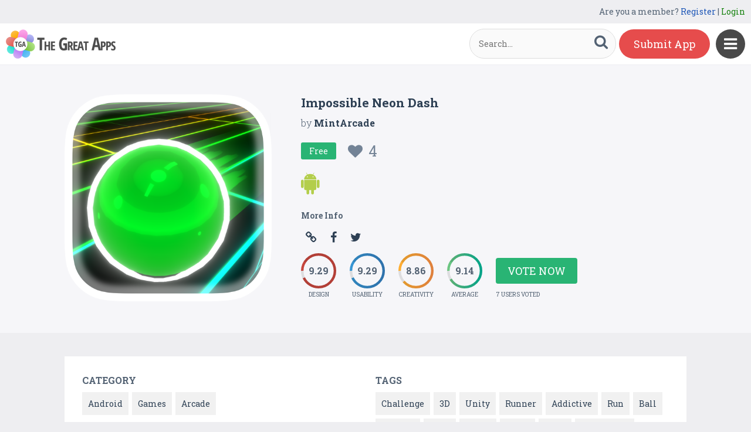

--- FILE ---
content_type: text/html; charset=UTF-8
request_url: https://www.thegreatapps.com/apps/impossible-neon-dash
body_size: 6491
content:

<!DOCTYPE HTML>
<html>
<head>
<meta http-equiv="Content-Type" content="text/html; charset=UTF-8">
<meta name="viewport" content="width=device-width, initial-scale=1, maximum-scale=1.0, user-scalable=no">

<title>Impossible Neon Dash</title>

<meta name="keywords" content="Impossible Neon Dash,Android,Games,Arcade,Challenge,3D,Unity,Runner,Addictive,Run,Ball,Endless,Dash,Speed,Crazy,Hard,Impossible" />
<meta name="title" content="Impossible Neon Dash" />
<meta name="description" content="Impossible Neon Dash is insanely fast infinite runner for testing your speed, reaction and forward thinking. Unpredictable randomly generated levels a" />
<meta name="google-site-verification" content="Fodcdh67mGL3R7De2uvi9pEkehur2trQdXECfuTTQTg" />
<meta property="og:url"                content="https://www.thegreatapps.com/apps/impossible-neon-dash" />
<meta property="og:title"              content="Impossible Neon Dash" />
<meta property="og:description"        content="Impossible Neon Dash is insanely fast infinite runner for testing your speed, reaction and forward thinking. Unpredictable randomly generated levels a" />
<meta property="og:image"              content="https://www.thegreatapps.com/application/upload/Apps/2017/05/impossible-neon-dash-184.png" />
    
<meta name="twitter:card" content="summary_large_image"/>
<meta name="twitter:description" content="Impossible Neon Dash is insanely fast infinite runner for testing your speed, reaction and forward thinking. Unpredictable randomly generated levels a"/>
<meta name="twitter:title" content="Impossible Neon Dash"/>
<meta name="twitter:site" content="@TheGreatApp"/>
<meta name="twitter:domain" content="TheGreatApps"/>
<meta name="twitter:creator" content="@TheGreatApp"/>
<meta name="twitter:image:src" content="https://www.thegreatapps.com/application/upload/Apps/2017/05/impossible-neon-dash-184.png" />

<link rel="canonical" href="https://www.thegreatapps.com/apps/impossible-neon-dash" />
<link rel="icon" href="favicon.ico" type="image/x-icon" />
<link href='https://fonts.googleapis.com/css?family=Roboto+Slab:400,300,700' rel='stylesheet' type='text/css'>
<script>
	var base_url="https://www.thegreatapps.com/";
	var IsLogin="";
	var redirect_url;

</script>

<script type='text/javascript' src='https://www.thegreatapps.com/application/assets/public/js/jquery-1.11.1.js' ></script>
<script type='text/javascript' src='https://www.thegreatapps.com/application/assets/public/js/jquery.reveal.js' ></script>
<script type='text/javascript' src='https://www.thegreatapps.com/application/assets/public/js/facebook.js' ></script>
<script type='text/javascript' src='https://www.thegreatapps.com/application/assets/public/js/google.js' ></script>
<script type='text/javascript' src='https://www.thegreatapps.com/application/assets/public/js/slick.min.js' ></script>
<script type='text/javascript' src='https://www.thegreatapps.com/application/assets/public/js/header_common.js' ></script>
<script type='text/javascript' src='https://www.thegreatapps.com/application/assets/shared/js/prism.js' ></script>
<script type='text/javascript' src='https://www.thegreatapps.com/application/assets/shared/js/ckeditor/ckeditor.js' ></script>
<script type='text/javascript' src='https://www.thegreatapps.com/application/assets/shared/js/ckeditor/config.js' ></script>
<link type='text/css' rel='stylesheet' href='https://www.thegreatapps.com/application/assets/public/css/style.css' />
<link type='text/css' rel='stylesheet' href='https://www.thegreatapps.com/application/assets/public/css/font-awesome.min.css' />
<link type='text/css' rel='stylesheet' href='https://www.thegreatapps.com/application/assets/public/css/prism.css' />
    <script src="https://cdn.onesignal.com/sdks/OneSignalSDK.js" async=""></script>
    <script>
        var OneSignal = window.OneSignal || [];
        OneSignal.push(function() {
            OneSignal.init({
                appId: "e4429686-d4ea-4578-8bbd-1388dcf9d0b4",
                autoRegister: false,
                notifyButton: {
                    enable: true,
                },
            });
        });
    </script>

<script>
  (function(i,s,o,g,r,a,m){i['GoogleAnalyticsObject']=r;i[r]=i[r]||function(){
  (i[r].q=i[r].q||[]).push(arguments)},i[r].l=1*new Date();a=s.createElement(o),
  m=s.getElementsByTagName(o)[0];a.async=1;a.src=g;m.parentNode.insertBefore(a,m)
  })(window,document,'script','https://www.google-analytics.com/analytics.js','ga');

  ga('create', 'UA-53675669-1', 'auto');
  ga('send', 'pageview');

</script>
</head>
<body>
<div id="login" class="reveal-modal">
  <h1>Login</h1>
  <div class="login-form">
  	<form action="javascript:;" name="login_form" id="login_form" method="post">
  	<div class="field prepend-icon state-success" for="EmailAddress">
    <input name="EmailAddress" id="EmailAddress" type="text" placeholder="E-mail or username" class="form-input gui-input">
   </div>
   <div class="field prepend-icon state-success" for="Password">
    <input name="Password" type="password" id="Password" placeholder="Password" class="form-input gui-input">
   </div>
   <div class="LoginError"></div>
    <input name="Login" type="submit" value="Login" id="Login" class="btn blue block">
    <div class="row MT10">
      <div class="left">
        <!--<input name="" type="checkbox" value="">
        Remember me-->
        </div>
      <div class="right"><a href="https://www.thegreatapps.com/forgot-password" class="red-text underline">Forgot Password?</a></div>
    </div>
    </form>
  </div>
  <!--<div class="or-line"><span>or</span></div>
  <div class="row login-with">
    <div class="col-6"><a href="javascript:;" onclick="facebookLogin();" class="facebook btn"><i class="fa fa-facebook"></i> Login with Facebook</a></div>
    <div class="col-6"><a href="javascript:;" onclick="googleLogin();"  class="g-plus btn"><i class="fa fa-google-plus"></i> Login with Google</a></div>
  </div>-->
  <div class="register">Not a member yet? <a href="https://www.thegreatapps.com/register" class="blue-text">Register now</a></div> <a class="close-reveal-modal">&#215;</a> </div>
  
<a href="javascript:;" class="nav-btn sb-toggle-right"><i class="fa fa-bars"></i></a>
<div class="sb-slidebar">
  <ul>
    <li><a href="https://www.thegreatapps.com/" >Home</a></li>
    <li><a href="https://www.thegreatapps.com/featured-apps" >Featured</a></li>
    <li><a href="https://www.thegreatapps.com/apps-gallery" >Gallery</a></li>
    <li><a href="https://www.thegreatapps.com/categories" >Categories</a></li>
    <li><a href="https://www.thegreatapps.com/directory" >Directory</a></li>
    <li><a href="https://www.thegreatapps.com/submit-apps" >Submit App</a></li>
  <li><a href="https://www.thegreatapps.com/blog" >Blog</a></li>
    <li><a href="https://www.thegreatapps.com/write-blogs-for-us" >Write blogs for us</a></li>
    <li><a href="https://www.thegreatapps.com/about-us" >About Us</a></li>
    <li><a href="https://www.thegreatapps.com/contact-us" >Contact Us</a></li>
  </ul>

  <div class="search">

  	<form action="https://www.thegreatapps.com/search" method="post" >
    <label>SEARCH</label>
    <input name="Search" id="Seach" type="text" placeholder="Search..." value="" class="form-input left">
    <button type="submit" class="btn green left"><i class="fa fa-search"></i></button>
    </form>
  </div>
</div>

<div class="site-container">
  <div class="header">
  	<div class="register">
  	    <span>Are you a member? <a href="https://www.thegreatapps.com/register" class="blue-text">Register</a> | <a href="javascript:;" class="green-text" data-reveal-id="login">Login</a></span> 
        
    </div>
    <div class="logo"><a href="https://www.thegreatapps.com/"><img src="https://www.thegreatapps.com/application/assets/public/images/thegreatapps.png" alt="The Great Apps" title="The Great Apps"></a></div>
    <div class="search">
  	<form action="https://www.thegreatapps.com/search" method="post" >
    <input name="Search" id="SeachHeader" type="text" placeholder="Search..." value="" class="form-input left">
    <button type="submit" class="btn green left"><i class="fa fa-search"></i></button>
    </form>
  </div>
    <div class="header-right"><a href="https://www.thegreatapps.com/submit-apps" class="submit-btn">Submit App</a> </div>
  </div>
  <style>
    .sponsors-ads{width: 250px;padding: 20px;background: #fff;position:fixed;right: 20px;top:135px;font-size: 16px;z-index: 1;}
    .sponsors-ads a{color:#0061cd;}
    .sponsors-ads a:hover{text-decoration: underline;}
    @media only screen and (max-width: 1099px) {
      .sponsors-ads {width: 100%;padding: 20px;position: relative;right: 0;top: 0;border-top: 1px solid #f1f1f1;}
    }
  </style>
  <div class="sponsors-ads" style="display:none">
  <small>Sponsored</small>
  <p style="margin:10px 0 0 0;">Global customers rely <a href="https://bloombergsources.com" rel="nofollow" target="_blank">Bloomberg Sources</a> to deliver accurate, real-time business and market-moving information that helps them make critical financial decisions please <a href="mailto:michael@bloombergsources.com">contact</a></p>
</div>
  
  

<script type='text/javascript' src='https://www.thegreatapps.com/application/assets/public/js/jquery.fancybox.js' ></script>
<script type='text/javascript' src='https://www.thegreatapps.com/application/assets/public/js/circle-progress.js' ></script>
<link type='text/css' rel='stylesheet' href='https://www.thegreatapps.com/application/assets/public/css/jquery.fancybox.css' />
<script>
$(document).ready(function(){

	$(".voting").click(function()
	{
		$('#rating').reveal($(this).data());
	});

	var DesignRating=9;
	$(".design").click(function()
	{
		DesignRating=$(this).attr("Value");

		$(".design").removeClass("selected");

		for (i = 1; i <= $(this).attr("Value"); i++) {
    		$("#Design_"+i).addClass("selected");
		}
	});

	var CreativityRating=7;
	$(".creativity").click(function()
	{
		CreativityRating=$(this).attr("Value");

		$(".creativity").removeClass("selected");

		for (i = 1; i <= $(this).attr("Value"); i++) {
    		$("#Creativity_"+i).addClass("selected");
		}
	});

	var UsabilityRating=8;
	$(".usability").click(function()
	{
		UsabilityRating=$(this).attr("Value");

		$(".usability").removeClass("selected");

		for (i = 1; i <= $(this).attr("Value"); i++) {
    		$("#Usability_"+i).addClass("selected");
		}
	});

	$(".submit_vote").click(function()
	{
	 	var AppID=$("#AppID").val();

		var dataString = 'DesignRating='+DesignRating+'&CreativityRating='+CreativityRating+'&UsabilityRating='+UsabilityRating+'&AppID='+AppID;

		$.ajax({
			type: "POST",
			url: base_url+"apps_c/submit_rating",
			data: dataString,
			dataType: "json",
			cache: false,
			//beforeSend: function(){ $("#login").val('Connecting...');},
			success: function(data){
				  location.reload();
			 }
		  });
	});

	$('.app-slider').slick({
	  autoplay: true,
	  autoplaySpeed: 2000,
	  dots: true,
	  focusOnSelect: true,
	  arrows: true,
	  speed: 300,
	  slidesToShow: 1,
	  variableWidth: true
  });

   $('.fancybox').fancybox();
});
</script>
<div id="rating" class="reveal-modal">
  <h1>Voting Now</h1>
  <h5>Design</h5>
  <ul class="design-vote"><li><a href="javascript:;" class="selected design" Id="Design_1" Value="1">1</a><a href="javascript:;" Id="Design_2" class="selected design" Value="2">2</a><a href="javascript:;" Id="Design_3" class="selected design" Value="3">3</a><a href="javascript:;" Id="Design_4" class="selected design" Value="4">4</a><a href="javascript:;" Id="Design_5" class="selected design" Value="5">5</a><a href="javascript:;" Id="Design_6" class="design selected" Value="6">6</a><a href="javascript:;" class="design selected" Id="Design_7" Value="7">7</a><a href="javascript:;" Id="Design_8" class="design selected" Value="8">8</a><a href="javascript:;" Id="Design_9" class="design selected" Value="9">9</a><a href="javascript:;" Id="Design_10" class="design" Value="10">10</a></li></ul>
  <h5>Usability</h5>
  <ul class="usability-vote"><li><a href="javascript:;" class="selected usability" Id="Usability_1" Value="1">1</a><a href="javascript:;" Id="Usability_2" class="selected usability" Value="2">2</a><a href="javascript:;" class="selected usability" Id="Usability_3" Value="3">3</a><a href="javascript:;" class="selected usability" Id="Usability_4" Value="4"> 4</a><a href="javascript:;" class="selected usability"  Id="Usability_5"Value="5">5</a><a href="javascript:;" class="usability selected" Id="Usability_6" Value="6">6</a><a href="javascript:;" class="usability selected" Id="Usability_7" Value="7">7</a><a href="javascript:;" class="usability selected" Id="Usability_8" Value="8">8</a><a href="javascript:;" class="usability" Id="Usability_9" Value="9">9</a><a href="javascript:;" Id="Usability_10" Value="10" class="usability">10</a></li></ul>
  <h5>Creativity</h5>
  <ul class="creativity-vote"><li><a href="javascript:;" class="selected creativity" Id="Creativity_1" Value="1">1</a><a href="javascript:;" class="selected creativity" Id="Creativity_2" Value="2">2</a><a href="javascript:;" class="selected creativity" Id="Creativity_3" Value="3">3</a><a href="javascript:;" class="selected creativity" Id="Creativity_4" Value="4">4</a><a href="javascript:;" class="selected creativity" Id="Creativity_5" Value="5">5</a><a href="javascript:;" class="creativity selected" Id="Creativity_6" Value="6">6</a><a href="javascript:;" class="creativity selected" Id="Creativity_7" Value="7">7</a><a href="javascript:;" class="creativity" Id="Creativity_8" Value="8">8</a><a href="javascript:;" class="creativity" Id="Creativity_9" Value="9">9</a><a href="javascript:;" class="creativity" Id="Creativity_10" Value="10">10</a></li></ul>
  <input type="hidden" id="AppID" name="AppID" value="13647">
  <div class="row submit-vote"><a href="javascript:;" class="btn green submit_vote" >Submit Vote</a></div>
  <a class="close-reveal-modal">&#215;</a>
</div>
<div class="app-details" style="padding-top:1px;">
	<div class="light-bg">
    	<div class="container">
        	<div class="row">
                    <div class="col-4 app-icon">
        	
        	<img alt="Impossible Neon Dash" src="https://www.thegreatapps.com/application/upload/Apps/2017/05/impossible-neon-dash-184.png"> </div>
        <div class="col-8">
          <div class="app-content">
            <h2>Impossible Neon Dash</h2>
            <h3>by <span>
            	          		<a href="https://www.thegreatapps.com/profile/mintarcade">MintArcade</a>
          	           </span></h3>
          	 				   <div class="price free">Free
                 	 <div class="favorite UnFav" AppID="13647" Count="4"> <a href="javascript:;" title="Favourite"><i class="fa fa-heart"></i><span>4</span></a> </div>
                   </div>
				
            <div class="store-link">
            	<a rel="nofollow" href="https://play.google.com/store/apps/details?id=com.mintarcade.imposibleneondash" class="play-store" target="_blank"><i class="fa fa-android"></i></a>            </div>
                        <div class="more-info">

              <h4>More Info</h4>
              					 	<a href="http://mintarcade.com" class="web-link" target="_blank" rel="nofollow"><i class="fa fa-link"></i></a>
				
              					<a href="https://www.facebook.com/MintArcade" class="facebook" target="_blank" rel="nofollow"><i class="fa fa-facebook"></i></a>
				
				 				<a href="https://twitter.com/MintArcade" class="twitter" target="_blank" rel="nofollow"><i class="fa fa-twitter"></i></a>
				
				
				            </div>
                         <div class="rating"><div class="first design"> <strong></strong> <span>Design</span> </div>
            <div class="second usability"> <strong></strong> <span>Usability</span> </div>
            <div class="third creativity"> <strong></strong> <span>Creativity</span> </div>
            <div class="fourth average"> <strong></strong> <span>Average</span> </div>
            <div class="user-vote-details">
             				<div class="vote"><a href="javascript:;" class="btn green voting">Vote Now</a></div>
			            <span>7 USERS VOTED</span>
			</div>

            </div>

          </div>
        </div>
      </div>
        </div>

    </div>
    <div class="container">

      <div class="row cat-list">
        <div class="col-6">
          <h5>Category</h5>
          <div class="whitebg">
          					  		<a href="https://www.thegreatapps.com/apps-type/android">Android</a>
			 				  		<a href="https://www.thegreatapps.com/apps-type/games">Games</a>
			 				  		<a href="https://www.thegreatapps.com/apps-type/arcade">Arcade</a>
			           </div>
        </div>
        <div class="col-6">
          <h5>TAGS</h5>
          <div class="whitebg">
          					  		<a href="https://www.thegreatapps.com/tag/challenge">Challenge</a>
			 				  		<a href="https://www.thegreatapps.com/tag/3d">3D</a>
			 				  		<a href="https://www.thegreatapps.com/tag/unity">Unity</a>
			 				  		<a href="https://www.thegreatapps.com/tag/runner">Runner</a>
			 				  		<a href="https://www.thegreatapps.com/tag/addictive">Addictive</a>
			 				  		<a href="https://www.thegreatapps.com/tag/run">Run</a>
			 				  		<a href="https://www.thegreatapps.com/tag/ball">Ball</a>
			 				  		<a href="https://www.thegreatapps.com/tag/endless">Endless</a>
			 				  		<a href="https://www.thegreatapps.com/tag/dash">Dash</a>
			 				  		<a href="https://www.thegreatapps.com/tag/speed">Speed</a>
			 				  		<a href="https://www.thegreatapps.com/tag/crazy">Crazy</a>
			 				  		<a href="https://www.thegreatapps.com/tag/hard">Hard</a>
			 				  		<a href="https://www.thegreatapps.com/tag/impossible">Impossible</a>
			           </div>
        </div>
      </div>



    </div>
    <div class="container">
      <div class="app-details-dec">
        <div class="app-slider">

        				 <div><a class="fancybox" href="https://www.thegreatapps.com/application/upload/Apps/2017/05/impossible-neon-dash-159.png" data-fancybox-group="gallery" ><img alt="Impossible Neon Dash" src="https://www.thegreatapps.com/application/upload/Apps/2017/05/impossible-neon-dash-159.png"></a></div>
							 <div><a class="fancybox" href="https://www.thegreatapps.com/application/upload/Apps/2017/05/impossible-neon-dash-116.png" data-fancybox-group="gallery" ><img alt="Impossible Neon Dash" src="https://www.thegreatapps.com/application/upload/Apps/2017/05/impossible-neon-dash-116.png"></a></div>
							 <div><a class="fancybox" href="https://www.thegreatapps.com/application/upload/Apps/2017/05/impossible-neon-dash-136.png" data-fancybox-group="gallery" ><img alt="Impossible Neon Dash" src="https://www.thegreatapps.com/application/upload/Apps/2017/05/impossible-neon-dash-136.png"></a></div>
							 <div><a class="fancybox" href="https://www.thegreatapps.com/application/upload/Apps/2017/05/impossible-neon-dash-44.png" data-fancybox-group="gallery" ><img alt="Impossible Neon Dash" src="https://www.thegreatapps.com/application/upload/Apps/2017/05/impossible-neon-dash-44.png"></a></div>
							 <div><a class="fancybox" href="https://www.thegreatapps.com/application/upload/Apps/2017/05/impossible-neon-dash-73.png" data-fancybox-group="gallery" ><img alt="Impossible Neon Dash" src="https://www.thegreatapps.com/application/upload/Apps/2017/05/impossible-neon-dash-73.png"></a></div>
							 <div><a class="fancybox" href="https://www.thegreatapps.com/application/upload/Apps/2017/05/impossible-neon-dash-90.png" data-fancybox-group="gallery" ><img alt="Impossible Neon Dash" src="https://www.thegreatapps.com/application/upload/Apps/2017/05/impossible-neon-dash-90.png"></a></div>
							 <div><a class="fancybox" href="https://www.thegreatapps.com/application/upload/Apps/2017/05/impossible-neon-dash-138.png" data-fancybox-group="gallery" ><img alt="Impossible Neon Dash" src="https://www.thegreatapps.com/application/upload/Apps/2017/05/impossible-neon-dash-138.png"></a></div>
			        </div>
      </div> <h6>Description</h6>
      <div class="app-details-dec M0">

      <div>
         <p>Impossible Neon Dash is insanely fast infinite runner for testing your speed, reaction and forward thinking. Unpredictable randomly generated levels and character customization gives you infinite replayability. Beautifully bright 3D game world helps you experience the game in the best way possible. This game can be your ultimate reflexes test.<br />
<br />
How to play?<br />
Move the ball left and right to avoid all dangers and holes, collect as many coins and gems as you can.<br />
<br />
Features:<br />
* One-touch control<br />
* Infinite gameplay<br />
* Splendid 3D world<br />
* Catchy tune<br />
* Share replays</p>
        </div>

        </div>
    </div>
  </div>
 <div class="container PT50">
    <div class="sub-hd">
      <h1>Related Apps + Games</h1>
      <span><a href="https://www.thegreatapps.com/apps-gallery">View All <i class="fa fa-angle-right"></i></a></span></div>
    	<div class="app-list">
        <ul>
        		  <li>
		  	  
          <div class="app-icon"><a href="https://www.thegreatapps.com/apps/two-cars-2015"><img alt="Two Cars 2015" src="https://www.thegreatapps.com/application/upload/Apps/2015/12/two-cars-2015-1.png"></a></div>
          <h2><a href="https://www.thegreatapps.com/apps/two-cars-2015">Two Cars 2015</a></h2>
          <h3>by <span>
          	          		<a href="https://www.thegreatapps.com/profile/genysis-studio">Genysis Studio</a>
          	          	</span></h3>
         <div class="store-link">
          	 <a rel="nofollow" href="https://itunes.apple.com/us/app/two-cars-2015/id955161208?ls=1&mt=8" class="app-store" target="_blank"><i class="fa fa-apple"></i></a><a rel="nofollow" href="https://play.google.com/store/apps/details?id=com.twodgamearena.twocars2015" class="play-store" target="_blank"><i class="fa fa-android"></i></a>
								  <div class="price free">Free </div>
				
	       </div>
          <div class="app-fot">
             <div class="user-rate"><a href="https://www.thegreatapps.com/apps/two-cars-2015"> <b>6.44</b> <span>6 USERS VOTED</span></a> </div>
            	<div class="favorite " AppID="1795" Count="3"> <a href="javascript:;" title="Favourite"><i class="fa fa-heart"></i><span>3</span></a> </div>
          </div>
        </li>
				  <li>
		  	  
          <div class="app-icon"><a href="https://www.thegreatapps.com/apps/zombie-8211-jump-and-run"><img alt="Zombie &#8211; Jump And Run" src="https://www.thegreatapps.com/application/upload/Apps/2015/12/zombie-8211-jump-and-run-4.png"></a></div>
          <h2><a href="https://www.thegreatapps.com/apps/zombie-8211-jump-and-run">Zombie &#8211; Jump And Run</a></h2>
          <h3>by <span>
          	          	Barry Dev          	          	</span></h3>
         <div class="store-link">
          	 <a rel="nofollow" href="https://play.google.com/store/apps/details?id=com.zombie.jumprun" class="play-store" target="_blank"><i class="fa fa-android"></i></a>
								  <div class="price free">Free </div>
				
	       </div>
          <div class="app-fot">
             <div class="user-rate"><a href="https://www.thegreatapps.com/apps/zombie-8211-jump-and-run"> <b>6.74</b> <span>9 USERS VOTED</span></a> </div>
            	<div class="favorite " AppID="3131" Count="3"> <a href="javascript:;" title="Favourite"><i class="fa fa-heart"></i><span>3</span></a> </div>
          </div>
        </li>
				  <li>
		  	  
          <div class="app-icon"><a href="https://www.thegreatapps.com/apps/pcso-results"><img alt="PCSO Results" src="https://www.thegreatapps.com/application/upload/Apps/2023/08/pcso-results-150.png"></a></div>
          <h2><a href="https://www.thegreatapps.com/apps/pcso-results">PCSO Results</a></h2>
          <h3>by <span>
          	          	Extreme.Apps          	          	</span></h3>
         <div class="store-link">
          	 <a  href="https://play.google.com/store/apps/details?id=com.pcsoresults.pcsoresults" class="play-store" target="_blank"><i class="fa fa-android"></i></a>
								  <div class="price free">Free </div>
				
	       </div>
          <div class="app-fot">
             <div class="user-rate"><a href="https://www.thegreatapps.com/apps/pcso-results"> <b>8.56</b> <span>6 USERS VOTED</span></a> </div>
            	<div class="favorite " AppID="32403" Count="3"> <a href="javascript:;" title="Favourite"><i class="fa fa-heart"></i><span>3</span></a> </div>
          </div>
        </li>
				  <li>
		  	  
          <div class="app-icon"><a href="https://www.thegreatapps.com/apps/bomp"><img alt="Bomp" src="https://www.thegreatapps.com/application/upload/Apps/2015/12/bomp-0.jpg"></a></div>
          <h2><a href="https://www.thegreatapps.com/apps/bomp">Bomp</a></h2>
          <h3>by <span>
          	          	Ayman Horani          	          	</span></h3>
         <div class="store-link">
          	 <a rel="nofollow" href="https://itunes.apple.com/us/app/bomp/id1030597317?ls=1&mt=8" class="app-store" target="_blank"><i class="fa fa-apple"></i></a><a rel="nofollow" href="https://play.google.com/store/apps/details?id=com.test.bomp" class="play-store" target="_blank"><i class="fa fa-android"></i></a>
								  <div class="price free">Free </div>
				
	       </div>
          <div class="app-fot">
             <div class="user-rate"><a href="https://www.thegreatapps.com/apps/bomp"> <b>6.78</b> <span>6 USERS VOTED</span></a> </div>
            	<div class="favorite " AppID="5394" Count="7"> <a href="javascript:;" title="Favourite"><i class="fa fa-heart"></i><span>7</span></a> </div>
          </div>
        </li>
		        </ul>
    </div>

  </div>
<script>

    (function($) {
        $(document).ready(function() {

			$('.first.design').circleProgress({
    value: 9.29,
    fill: { gradient: ['#c6463d', '#c7463d'] }
}).on('circle-animation-progress', function(event, progress, stepValue) {
    $(this).find('strong').text(String(stepValue.toFixed(2)).substr(0));
});

$('.second.usability').circleProgress({
    value: 9.29,
    fill: { gradient: ['#3696d4', '#337ebe'] }
}).on('circle-animation-progress', function(event, progress, stepValue) {
    $(this).find('strong').text(String(stepValue.toFixed(2)).substr(0));
});

$('.third.creativity').circleProgress({
    value: 8.86,
    fill: { gradient: ['#feaf31', '#f88e43'] }
}).on('circle-animation-progress', function(event, progress, stepValue) {
    $(this).find('strong').text(String(stepValue.toFixed(2)).substr(0));
});

$('.fourth.average').circleProgress({
    value: 9.14,
    fill: { gradient: ['#71c680', '#00b497'] }
}).on('circle-animation-progress', function(event, progress, stepValue) {
    $(this).find('strong').text(String(stepValue.toFixed(2)).substr(0));
});

          //  $.slidebars();
        });
    }) (jQuery);
</script>

<div class="sponsors">
    <div class="container">
      <ul>
      <li><a href="https://tradinggame.com" target="_blank"><img src="https://www.thegreatapps.com/application/assets/public/images/TradingGame.png" alt="Trading Game" title="Trading Game"></a></li>
      <li><a href="https://play.google.com/store/apps/details?id=com.akweb.posterking&hl=en" target="_blank"><img src="https://www.thegreatapps.com/application/assets/public/images/posterking.jpg" alt="Poster King - Card Maker" title="Poster King - Card Maker"></a></li>
      <li><a href="https://play.google.com/store/apps/details?id=com.bitsatyourservice.wordoop" target="_blank"><img src="https://www.thegreatapps.com/application/assets/public/images/WordoopBanner.png" alt="Wordoop Word Game" title="Wordoop Word Game"></a></li>
      <li><a href="https://www.thegreatapps.com/contact-us" target="_blank"><img src="https://www.thegreatapps.com/application/assets/public/images/sponsors-space.png" alt="Sponsors Advertise with us" title="Sponsors Advertise with us"></a></li>
    </div>
  </div>

  <div class="footer">
    <div class="container">
      <div class="row">
        <div class="col-8 newsletter">
        	<h6>Receive our email newsletter</h6>
        		<form action="javascript:;"  method="post" id="subscription_form">
        		<div class="field prepend-icon state-success" for="EmailNewsLetter">
                <input name="EmailNewsLetter" id="EmailNewsLetter" type="text" placeholder="Enter Email Address" class="form-input gui-input" />
                <input name="Subscription" id="Subscription" type="submit" class="btn green" value="Sign up" />
               </div>


                  <div class="SubcribeUser	" id="SubcribeUser"></div>
                </form>
        </div>
        <div class="col-4">
          <div class="social"> <a href="https://www.facebook.com/thegreatapps" target="_blank" title="Facebook" class="facebook"><i class="fa fa-facebook"></i></a> <a href="http://twitter.com/thegreatapp" target="_blank" title="Twitter" class="twitter"><i class="fa fa-twitter"></i></a>  <a href="http://pinterest.com/thegreatapps" target="_blank" title="Pinterest" class="pinterest"><i class="fa fa-pinterest-p"></i></a> <a href="https://www.instagram.com/thegreatapps_com" target="_blank" title="Instagram" class="instagram"><i class="fa fa-instagram"></i></a> <a href="http://feeds.feedburner.com/thegreatapps" target="_blank" title="Rss" class="rss"><i class="fa fa-rss"></i></a>  </div>
        </div>
        <div class="col-12 border-top">
        	 <div class="footer-link"><a href="https://www.thegreatapps.com/">Home</a>|<a href="https://www.thegreatapps.com/featured-apps">Featured</a>|<a href="https://www.thegreatapps.com/apps-gallery">Gallery</a>|<a href="https://www.thegreatapps.com/directory">Directory</a>|<a href="https://www.thegreatapps.com/about-us">About Us</a>|<a href="https://www.thegreatapps.com/contact-us">Contact Us</a>|<a href="https://www.thegreatapps.com/terms-condition">Terms & Conditions</a></div>
          <div class="copyright">All rights reserved &copy; 2026 TheGreatApps.com</div>
        </div>
      </div>
    </div>
  </div>

<script type='text/javascript' src='https://www.thegreatapps.com/application/assets/admin/js/admin-tools/admin-forms/js/jquery.validate.min.js' ></script>
<script type='text/javascript' src='https://www.thegreatapps.com/application/assets/public/js/footer_common.js' ></script>
</body>
</html>


--- FILE ---
content_type: text/html
request_url: https://content.googleapis.com/static/proxy.html?usegapi=1&jsh=m%3B%2F_%2Fscs%2Fabc-static%2F_%2Fjs%2Fk%3Dgapi.lb.en.2kN9-TZiXrM.O%2Fd%3D1%2Frs%3DAHpOoo_B4hu0FeWRuWHfxnZ3V0WubwN7Qw%2Fm%3D__features__
body_size: -190
content:
<!DOCTYPE html>
<html>
<head>
<title></title>
<meta http-equiv="X-UA-Compatible" content="IE=edge" />
<script nonce="KwDvlfx1bb7riRZo1fushw">
  window['startup'] = function() {
    googleapis.server.init();
  };
</script>
<script src="https://apis.google.com/js/googleapis.proxy.js?onload=startup" async defer nonce="KwDvlfx1bb7riRZo1fushw"></script>
</head>
<body>
</body>
</html>
